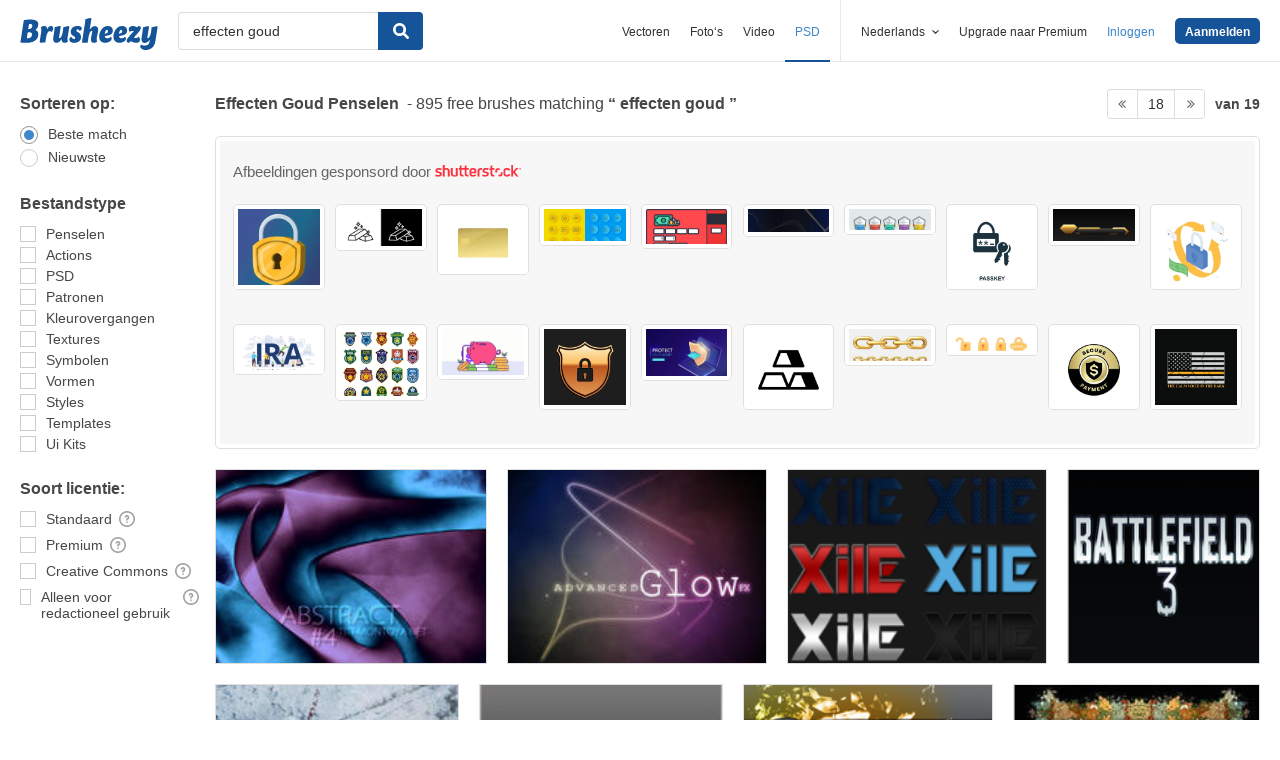

--- FILE ---
content_type: text/plain;charset=UTF-8
request_url: https://c.pub.network/v2/c
body_size: -112
content:
18215e9a-b891-4d78-9430-5749c6947730

--- FILE ---
content_type: text/plain;charset=UTF-8
request_url: https://c.pub.network/v2/c
body_size: -262
content:
6e1ba0f0-39b8-47ae-9e91-4d1f82091301